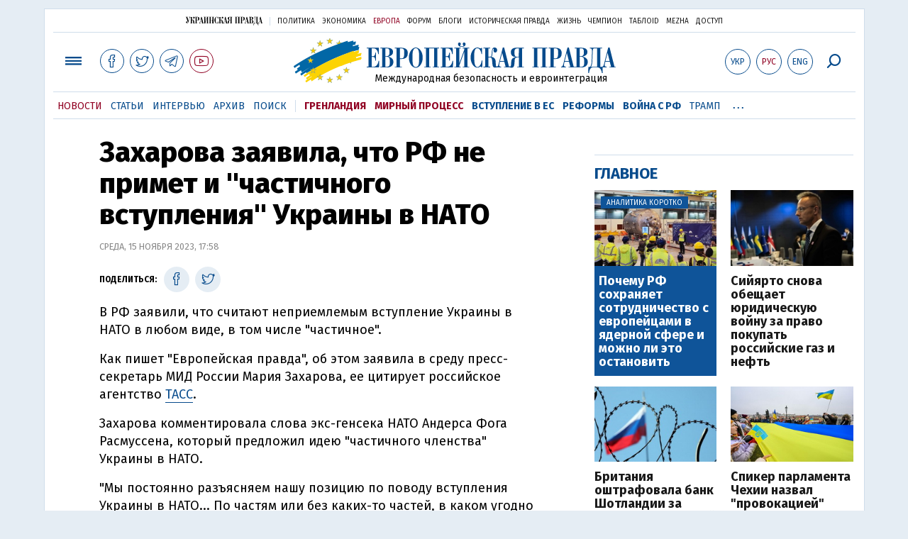

--- FILE ---
content_type: text/html; charset=utf-8
request_url: https://www.google.com/recaptcha/api2/aframe
body_size: 267
content:
<!DOCTYPE HTML><html><head><meta http-equiv="content-type" content="text/html; charset=UTF-8"></head><body><script nonce="3YpCDESnPaW9Gb0SfWfn7g">/** Anti-fraud and anti-abuse applications only. See google.com/recaptcha */ try{var clients={'sodar':'https://pagead2.googlesyndication.com/pagead/sodar?'};window.addEventListener("message",function(a){try{if(a.source===window.parent){var b=JSON.parse(a.data);var c=clients[b['id']];if(c){var d=document.createElement('img');d.src=c+b['params']+'&rc='+(localStorage.getItem("rc::a")?sessionStorage.getItem("rc::b"):"");window.document.body.appendChild(d);sessionStorage.setItem("rc::e",parseInt(sessionStorage.getItem("rc::e")||0)+1);localStorage.setItem("rc::h",'1769444184852');}}}catch(b){}});window.parent.postMessage("_grecaptcha_ready", "*");}catch(b){}</script></body></html>